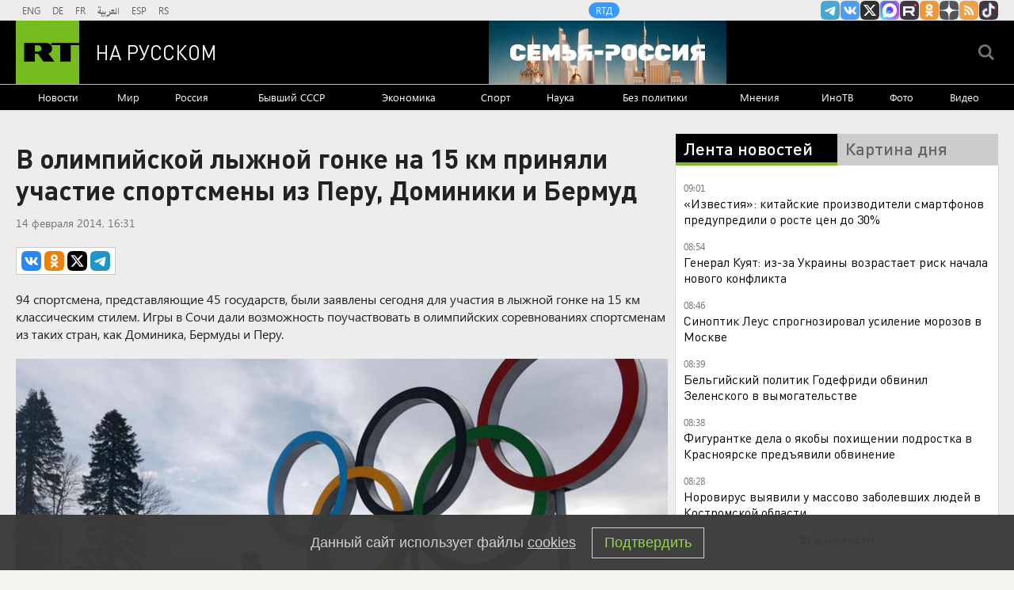

--- FILE ---
content_type: text/html
request_url: https://tns-counter.ru/nc01a**R%3Eundefined*rt_ru/ru/UTF-8/tmsec=rt_ru/644628940***
body_size: -73
content:
05817601697C4992X1769752978:05817601697C4992X1769752978

--- FILE ---
content_type: text/html; charset=utf-8
request_url: https://dzen.ru/partner/channel-widget/5a66f1e2a815f1865d6d0403
body_size: 1331
content:
<!DOCTYPE html><html><head><meta charSet="utf-8"/><meta name="viewport" content="width=device-width, initial-scale=1"/><meta name="theme-color" content="#000000"/><title>$RT на русском | Яндекс Дзен</title><link rel="icon" sizes="32x32" href="//yastatic.net/s3/zen-lib/favicons4/favicon-32x32.png"/><link rel="stylesheet" href="https://static.dzeninfra.ru/s3/zen-lib/1.5.0/channel-widget/main-client.css"/><script nonce="CAObM6psnLTPTTOceO3JPQ==" src="//yastatic.net/react/17.0.2/react-with-dom.min.js" type="text/javascript"></script></head><body style="border:0;margin:0;padding:0;background:#000"><div id="channel-widget_1.5.0" class="fonts-loaded"><a href="/russian.rt.com" target="_blank" rel="noreferrer" class="app__block-1y fonts-loaded"><svg viewBox="0 0 33 33" class="app__star1-3x"><use xlink:href="#star_87f3--react"></use></svg><svg viewBox="0 0 33 33" class="app__star2-3D"><use xlink:href="#star_87f3--react"></use></svg><svg viewBox="0 0 33 33" class="app__star3-3g"><use xlink:href="#star_87f3--react"></use></svg><svg viewBox="0 0 33 33" class="app__star4-Jg"><use xlink:href="#star_87f3--react"></use></svg><div class="app__boxWrapper-M0"><div class="white-box__block-q5"><div class="app__boxContent-33"><div class="app__info-PZ app__center-In">Все самое актуальное в нашем канале в Дзене</div><div class="app__name-1K"><div class="channel-name__block-fJ"><div class="channel-name__logoContainer-3G"><svg viewBox="0 0 33 33" class="channel-name__star-2N"><use xlink:href="#star_87f3--react"></use></svg><div class="channel-name__logo-2s" style="background-image:url(https://avatars.dzeninfra.ru/get-zen-logos/271828/pub_5a66f1e2a815f1865d6d0403_696764fa5cf24347b96abe48/36x36_2x);background-color:#70B818"></div></div><div class="channel-name__title-2s">RT на русском</div><svg viewBox="0 0 16 16" class="channel-name__verified-1F"><use xlink:href="#verified-mark_51b0--react"></use></svg></div></div><div class="app__button-22"><div class="channel-button__block-1q">Мы в Дзене</div></div></div></div></div></a></div><script nonce="CAObM6psnLTPTTOceO3JPQ==" type="text/javascript">window["__channel-widget_1.5.0"]={"data":{"id":"5a66f1e2a815f1865d6d0403","name":"RT на русском","description":"RT на русском: последние новости в России и в мире онлайн.\n\nРеестр РКН: https://vk.cc/cGEUmS","logo":{"id":"696764fa5cf24347b96abe48","namespace":"zen-logos","size":{"width":1000,"height":1000},"meta":{"mainColor":"#70B818","origFormat":"PNG"},"urlTemplate":"https://avatars.dzeninfra.ru/get-zen-logos/271828/pub_5a66f1e2a815f1865d6d0403_696764fa5cf24347b96abe48/{size}"},"link":"/russian.rt.com","subscribers":1038012,"audience":524245,"isVerified":true},"params":{"text":"Все самое актуальное в нашем канале в Дзене","isTextCenter":true,"buttonText":"Мы в Дзене","invite":false}};</script><script nonce="CAObM6psnLTPTTOceO3JPQ==" src="https://static.dzeninfra.ru/s3/zen-lib/1.5.0/channel-widget/main-client.legacy.bundle.js" type="text/javascript"></script></body></html>

--- FILE ---
content_type: application/javascript
request_url: https://smi2.ru/counter/settings?payload=CMi7AhiayP3rwDM6JGI2MWRiMmM3LTJmMGItNDQ3Zi1hY2M2LWI4N2M3MjYwYzY5OQ&cb=_callbacks____0ml0h8bsr
body_size: 1505
content:
_callbacks____0ml0h8bsr("[base64]");

--- FILE ---
content_type: application/javascript; charset=utf-8
request_url: https://mediametrics.ru/partner/inject/online.jsonp.ru.js
body_size: 4386
content:
callbackJsonpMediametrics( [{"id": "4535039", "image": "//mediametrics.ru/partner/inject/img/4535039.jpg", "title": "5 самых удобных и недорогих вариантов отопления дома: теперь умные хозяева делают только так", "source": "progorod62.ru", "link": "//mediametrics.ru/click;mmet/site_ru?//mediametrics.ru/rating/ru/online.html?article=4535039", "favicon": "//mediametrics.ru/favicon/progorod62.ru.ico"},{"id": "30064032", "image": "//mediametrics.ru/partner/inject/img/30064032.jpg", "title": "Гороскоп на 30 января: время для расстановки приоритетов", "source": "put-okt.com", "link": "//mediametrics.ru/click;mmet/site_ru?//mediametrics.ru/rating/ru/online.html?article=30064032", "favicon": "//mediametrics.ru/favicon/put-okt.com.ico"},{"id": "91448381", "image": "//mediametrics.ru/partner/inject/img/91448381.jpg", "title": "Евгений Павлов избран ректором Горно-Алтайского госуниверситета", "source": "www.gorno-altaisk.info", "link": "//mediametrics.ru/click;mmet/site_ru?//mediametrics.ru/rating/ru/online.html?article=91448381", "favicon": "//mediametrics.ru/favicon/www.gorno-altaisk.info.ico"},{"id": "3296369", "image": "//mediametrics.ru/partner/inject/img/3296369.jpg", "title": "С 1 февраля начнут действовать новые правила для водителей: что изменится", "source": "kp.ru", "link": "//mediametrics.ru/click;mmet/site_ru?//mediametrics.ru/rating/ru/online.html?article=3296369", "favicon": "//mediametrics.ru/favicon/kp.ru.ico"},{"id": "82925930", "image": "//mediametrics.ru/partner/inject/img/82925930.jpg", "title": "Россиян призвали срочно заменить карты Visa и Mastercard: безопасность средств под угрозой", "source": "kp.ru", "link": "//mediametrics.ru/click;mmet/site_ru?//mediametrics.ru/rating/ru/online.html?article=82925930", "favicon": "//mediametrics.ru/favicon/kp.ru.ico"},{"id": "50977147", "image": "//mediametrics.ru/partner/inject/img/50977147.jpg", "title": "NYP назвала размер пенсии экс-президента США Байдена", "source": "www.iz.ru", "link": "//mediametrics.ru/click;mmet/site_ru?//mediametrics.ru/rating/ru/online.html?article=50977147", "favicon": "//mediametrics.ru/favicon/www.iz.ru.ico"},{"id": "2014630", "image": "//mediametrics.ru/partner/inject/img/2014630.jpg", "title": "Приметы на 30 января: зачем сегодня нужно положить в ямку монетку Родная сторона", "source": "rod-storonatar.ru", "link": "//mediametrics.ru/click;mmet/site_ru?//mediametrics.ru/rating/ru/online.html?article=2014630", "favicon": "//mediametrics.ru/favicon/rod-storonatar.ru.ico"},{"id": "10390064", "image": "//mediametrics.ru/partner/inject/img/10390064.jpg", "title": "Захарова прокомментировала заявление генсека ООН по Крыму и Донбассу", "source": "runews24.ru", "link": "//mediametrics.ru/click;mmet/site_ru?//mediametrics.ru/rating/ru/online.html?article=10390064", "favicon": "//mediametrics.ru/favicon/runews24.ru.ico"},{"id": "37691964", "image": "//mediametrics.ru/partner/inject/img/37691964.jpg", "title": "В Твери ночью на бульваре Ногина горел торговый павильон – Новости Твери и городов Тверской области сегодня - Afanasy.biz – Тверские новости. Новости Твери. Тверь новос", "source": "www.afanasy.biz", "link": "//mediametrics.ru/click;mmet/site_ru?//mediametrics.ru/rating/ru/online.html?article=37691964", "favicon": "//mediametrics.ru/favicon/www.afanasy.biz.ico"},{"id": "2841196", "image": "//mediametrics.ru/partner/inject/img/2841196.jpg", "title": "Валентин Коновалов: Я не планирую уходить с должности", "source": "19rusinfo.ru", "link": "//mediametrics.ru/click;mmet/site_ru?//mediametrics.ru/rating/ru/online.html?article=2841196", "favicon": "//mediametrics.ru/favicon/19rusinfo.ru.ico"},{"id": "77916907", "image": "//mediametrics.ru/partner/inject/img/77916907.jpg", "title": "Башгидромет предупредил о сильных снегопадах и метелях на севере республики 30 января", "source": "newsbash.ru", "link": "//mediametrics.ru/click;mmet/site_ru?//mediametrics.ru/rating/ru/online.html?article=77916907", "favicon": "//mediametrics.ru/favicon/newsbash.ru.ico"},{"id": "3246853", "image": "//mediametrics.ru/partner/inject/img/3246853.jpg", "title": "Погода в последний день января расскажет, когда растает снег: наши предки это так определяли", "source": "ncrim.ru", "link": "//mediametrics.ru/click;mmet/site_ru?//mediametrics.ru/rating/ru/online.html?article=3246853", "favicon": "//mediametrics.ru/favicon/ncrim.ru.ico"},{"id": "29856524", "image": "//mediametrics.ru/partner/inject/img/29856524.jpg", "title": "МИД назвал действия Прибалтики в отношении посольств РФ недружественными", "source": "kp.ru", "link": "//mediametrics.ru/click;mmet/site_ru?//mediametrics.ru/rating/ru/online.html?article=29856524", "favicon": "//mediametrics.ru/favicon/kp.ru.ico"},{"id": "86618964", "image": "//mediametrics.ru/partner/inject/img/86618964.jpg", "title": "Опубликован график работы выездных бригад медиков в муниципалитетах Приамурья в феврале", "source": "asn24.ru", "link": "//mediametrics.ru/click;mmet/site_ru?//mediametrics.ru/rating/ru/online.html?article=86618964", "favicon": "//mediametrics.ru/favicon/asn24.ru.ico"},{"id": "57340760", "image": "//mediametrics.ru/partner/inject/img/57340760.jpg", "title": "В России кадровый дефицит в медицине хотят закрыть за счет мигрантов", "source": "glavny.tv", "link": "//mediametrics.ru/click;mmet/site_ru?//mediametrics.ru/rating/ru/online.html?article=57340760", "favicon": "//mediametrics.ru/favicon/glavny.tv.ico"},{"id": "231352", "image": "//mediametrics.ru/partner/inject/img/231352.jpg", "title": "Хуже не бывает: какой чай лучше никогда не пить - честный антирейтинг", "source": "progorod62.ru", "link": "//mediametrics.ru/click;mmet/site_ru?//mediametrics.ru/rating/ru/online.html?article=231352", "favicon": "//mediametrics.ru/favicon/progorod62.ru.ico"},{"id": "47877122", "image": "//mediametrics.ru/partner/inject/img/47877122.jpg", "title": "Прогноз погоды в Амурской области на 31 января", "source": "asn24.ru", "link": "//mediametrics.ru/click;mmet/site_ru?//mediametrics.ru/rating/ru/online.html?article=47877122", "favicon": "//mediametrics.ru/favicon/asn24.ru.ico"},{"id": "6822915", "image": "//mediametrics.ru/partner/inject/img/6822915.jpg", "title": "В Новосибирске на базе колледжа создадут образовательный кластер для креативной индустрии", "source": "novos.mk.ru", "link": "//mediametrics.ru/click;mmet/site_ru?//mediametrics.ru/rating/ru/online.html?article=6822915", "favicon": "//mediametrics.ru/favicon/novos.mk.ru.ico"},{"id": "91015172", "image": "//mediametrics.ru/partner/inject/img/91015172.jpg", "title": "Трамп рассказал о личной просьбе к Путину", "source": "kp.ru", "link": "//mediametrics.ru/click;mmet/site_ru?//mediametrics.ru/rating/ru/online.html?article=91015172", "favicon": "//mediametrics.ru/favicon/kp.ru.ico"},{"id": "3673102", "image": "//mediametrics.ru/partner/inject/img/3673102.jpg", "title": "2 человека погибли в ночном пожаре в Нижнем Ломове", "source": "penzavzglyad.ru", "link": "//mediametrics.ru/click;mmet/site_ru?//mediametrics.ru/rating/ru/online.html?article=3673102", "favicon": "//mediametrics.ru/favicon/penzavzglyad.ru.ico"},{"id": "84739087", "image": "//mediametrics.ru/partner/inject/img/84739087.jpg", "title": "Бизнес на святыне: на крыше главного католического храма в Риме хотят открыть ресторан для туристов", "source": "kp.ru", "link": "//mediametrics.ru/click;mmet/site_ru?//mediametrics.ru/rating/ru/online.html?article=84739087", "favicon": "//mediametrics.ru/favicon/kp.ru.ico"},{"id": "2491439", "image": "//mediametrics.ru/partner/inject/img/2491439.jpg", "title": "Противники муниципальной реформы вновь проиграли в суде", "source": "www.gorno-altaisk.info", "link": "//mediametrics.ru/click;mmet/site_ru?//mediametrics.ru/rating/ru/online.html?article=2491439", "favicon": "//mediametrics.ru/favicon/www.gorno-altaisk.info.ico"},{"id": "75129905", "image": "//mediametrics.ru/partner/inject/img/75129905.jpg", "title": "&quot;У Киева забрали последний козырь&quot;: Россия решила не загонять противника в каменный век, Зеленский приписал себе &quot;перемогу&quot;: Новости СВО, военные сводки - интерактив", "source": "listaj.ru", "link": "//mediametrics.ru/click;mmet/site_ru?//mediametrics.ru/rating/ru/online.html?article=75129905", "favicon": "//mediametrics.ru/favicon/listaj.ru.ico"},{"id": "3789885", "image": "//mediametrics.ru/partner/inject/img/3789885.jpg", "title": "Патриарх РПЦ Кирилл призвал к запрету деятельности колдунов и астрологов", "source": "glavny.tv", "link": "//mediametrics.ru/click;mmet/site_ru?//mediametrics.ru/rating/ru/online.html?article=3789885", "favicon": "//mediametrics.ru/favicon/glavny.tv.ico"},{"id": "92884031", "image": "//mediametrics.ru/partner/inject/img/92884031.jpg", "title": "Куба обвинила США в попытке обречь ее на «экстремальные условия жизни»", "source": "rbc.ru", "link": "//mediametrics.ru/click;mmet/site_ru?//mediametrics.ru/rating/ru/online.html?article=92884031", "favicon": "//mediametrics.ru/favicon/rbc.ru.ico"},{"id": "84844628", "image": "//mediametrics.ru/partner/inject/img/84844628.jpg", "title": "Лавров: предлагаемое Зеленским перемирие для России неприемлемо", "source": "vedomosti.ru", "link": "//mediametrics.ru/click;mmet/site_ru?//mediametrics.ru/rating/ru/online.html?article=84844628", "favicon": "//mediametrics.ru/favicon/vedomosti.ru.ico"},{"id": "73298006", "image": "//mediametrics.ru/partner/inject/img/73298006.jpg", "title": "Депутат Затулин назвал арест правозащитника Гапоненко позором Латвии", "source": "russian.rt.com", "link": "//mediametrics.ru/click;mmet/site_ru?//mediametrics.ru/rating/ru/online.html?article=73298006", "favicon": "//mediametrics.ru/favicon/russian.rt.com.ico"},{"id": "10078299", "image": "//mediametrics.ru/partner/inject/img/10078299.jpg", "title": "В Кузбассе возбуждено уголовное дело по факту ДТП, в котором в клочья разорвало машину (ФОТО)", "source": "www.city-n.ru", "link": "//mediametrics.ru/click;mmet/site_ru?//mediametrics.ru/rating/ru/online.html?article=10078299", "favicon": "//mediametrics.ru/favicon/www.city-n.ru.ico"},{"id": "29580485", "image": "//mediametrics.ru/partner/inject/img/29580485.jpg", "title": "В Якутии из коровьего навоза создали лошадь — символ 2026 года", "source": "ridus.ru", "link": "//mediametrics.ru/click;mmet/site_ru?//mediametrics.ru/rating/ru/online.html?article=29580485", "favicon": "//mediametrics.ru/favicon/ridus.ru.ico"},{"id": "92883165", "image": "//mediametrics.ru/partner/inject/img/92883165.jpg", "title": "На финской границе задержали россиянина, который пешком возвращался в РФ", "source": "www.dp.ru", "link": "//mediametrics.ru/click;mmet/site_ru?//mediametrics.ru/rating/ru/online.html?article=92883165", "favicon": "//mediametrics.ru/favicon/www.dp.ru.ico"},{"id": "55541991", "image": "//mediametrics.ru/partner/inject/img/55541991.jpg", "title": "В деревне Янгазино Башкирии ввели карантин по бешенству", "source": "www.bashinform.ru", "link": "//mediametrics.ru/click;mmet/site_ru?//mediametrics.ru/rating/ru/online.html?article=55541991", "favicon": "//mediametrics.ru/favicon/www.bashinform.ru.ico"},{"id": "3279084", "image": "//mediametrics.ru/partner/inject/img/3279084.jpg", "title": "Пенсионерка из Карелии проехала полстраны для помощи мошенникам", "source": "ptzgovorit.ru", "link": "//mediametrics.ru/click;mmet/site_ru?//mediametrics.ru/rating/ru/online.html?article=3279084", "favicon": "//mediametrics.ru/favicon/ptzgovorit.ru.ico"},{"id": "68385005", "image": "//mediametrics.ru/partner/inject/img/68385005.jpg", "title": "В многоэтажке в Тынде разрушилась часть канализационной трубы, но затопления удалось избежать", "source": "asn24.ru", "link": "//mediametrics.ru/click;mmet/site_ru?//mediametrics.ru/rating/ru/online.html?article=68385005", "favicon": "//mediametrics.ru/favicon/asn24.ru.ico"},{"id": "6468851", "image": "//mediametrics.ru/partner/inject/img/6468851.jpg", "title": "По факту утопления челябинского школьника в колодце возбуждено уголовное дело", "source": "ura.news", "link": "//mediametrics.ru/click;mmet/site_ru?//mediametrics.ru/rating/ru/online.html?article=6468851", "favicon": "//mediametrics.ru/favicon/ura.news.ico"},{"id": "28503337", "image": "//mediametrics.ru/partner/inject/img/28503337.jpg", "title": "Рекордные 63 см: высота сугробов в Коломне продолжает расти", "source": "regions.ru", "link": "//mediametrics.ru/click;mmet/site_ru?//mediametrics.ru/rating/ru/online.html?article=28503337", "favicon": "//mediametrics.ru/favicon/regions.ru.ico"},{"id": "11734318", "image": "//mediametrics.ru/partner/inject/img/11734318.jpg", "title": "Прокурор Каменска-Уральского Дмитрий Ершов назначен на новую должность в Екатеринбурге 📢", "source": "www.ku66.ru", "link": "//mediametrics.ru/click;mmet/site_ru?//mediametrics.ru/rating/ru/online.html?article=11734318", "favicon": "//mediametrics.ru/favicon/www.ku66.ru.ico"},{"id": "39184691", "image": "//mediametrics.ru/partner/inject/img/39184691.jpg", "title": "Усидеть на двух стульях не получится: что ждет Армению в случае вступления в ЕС", "source": "ren.tv", "link": "//mediametrics.ru/click;mmet/site_ru?//mediametrics.ru/rating/ru/online.html?article=39184691", "favicon": "//mediametrics.ru/favicon/ren.tv.ico"},{"id": "25637177", "image": "//mediametrics.ru/partner/inject/img/25637177.jpg", "title": "Главное за ночь. США испугались Кубы, а российские туристы в Таиланде — мёртвой змеи в стиральной машине", "source": "moe-online.ru", "link": "//mediametrics.ru/click;mmet/site_ru?//mediametrics.ru/rating/ru/online.html?article=25637177", "favicon": "//mediametrics.ru/favicon/moe-online.ru.ico"},{"id": "5949785", "image": "//mediametrics.ru/partner/inject/img/5949785.jpg", "title": "Пентагон заключил контракт на обслуживание истребителей F-16", "source": "rbc.ru", "link": "//mediametrics.ru/click;mmet/site_ru?//mediametrics.ru/rating/ru/online.html?article=5949785", "favicon": "//mediametrics.ru/favicon/rbc.ru.ico"},{"id": "23529818", "image": "//mediametrics.ru/partner/inject/img/23529818.jpg", "title": "Зону масштабного отключения воды в Саратове сократили до 40 многоквартирных домов", "source": "saratov24.tv", "link": "//mediametrics.ru/click;mmet/site_ru?//mediametrics.ru/rating/ru/online.html?article=23529818", "favicon": "//mediametrics.ru/favicon/saratov24.tv.ico"}] );